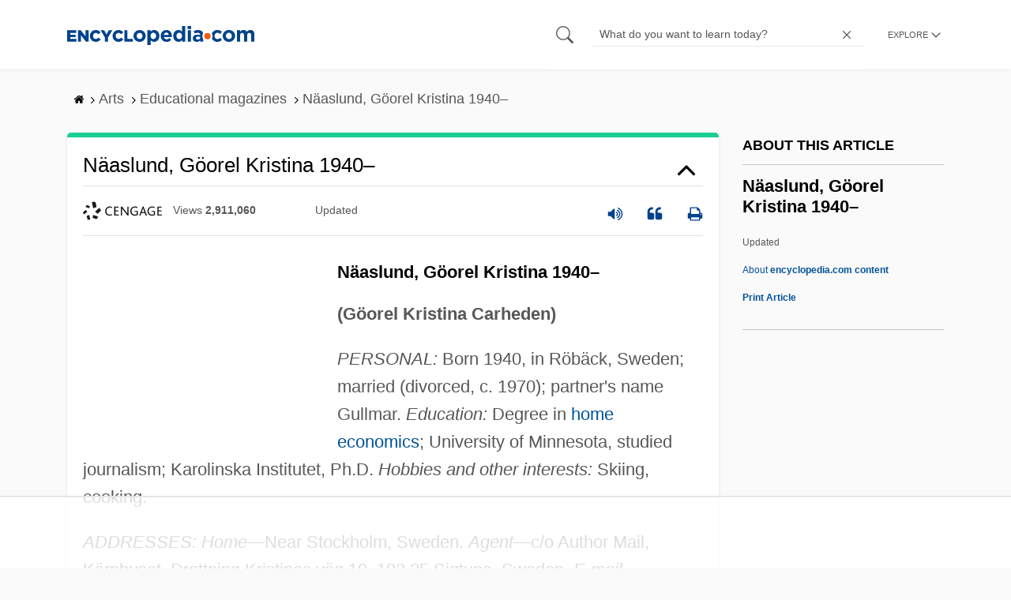

--- FILE ---
content_type: text/html
request_url: https://api.intentiq.com/profiles_engine/ProfilesEngineServlet?at=39&mi=10&dpi=936734067&pt=17&dpn=1&iiqidtype=2&iiqpcid=f0439067-2580-4cc9-a94f-ce44901f61b8&iiqpciddate=1767413786379&pcid=4161bdc2-db48-4c83-a8d9-15d3a86018f0&idtype=3&gdpr=0&japs=false&jaesc=0&jafc=0&jaensc=0&jsver=0.33&testGroup=A&source=pbjs&ABTestingConfigurationSource=group&abtg=A&vrref=https%3A%2F%2Fwww.encyclopedia.com
body_size: 56
content:
{"abPercentage":97,"adt":1,"ct":2,"isOptedOut":false,"data":{"eids":[]},"dbsaved":"false","ls":true,"cttl":86400000,"abTestUuid":"g_a8723f2f-ef10-4ac3-b762-bd857a0ddd98","tc":9,"sid":-1712770275}

--- FILE ---
content_type: text/html; charset=utf-8
request_url: https://www.google.com/recaptcha/api2/aframe
body_size: 268
content:
<!DOCTYPE HTML><html><head><meta http-equiv="content-type" content="text/html; charset=UTF-8"></head><body><script nonce="peRz4Z59yA-x7Lp0nJmInA">/** Anti-fraud and anti-abuse applications only. See google.com/recaptcha */ try{var clients={'sodar':'https://pagead2.googlesyndication.com/pagead/sodar?'};window.addEventListener("message",function(a){try{if(a.source===window.parent){var b=JSON.parse(a.data);var c=clients[b['id']];if(c){var d=document.createElement('img');d.src=c+b['params']+'&rc='+(localStorage.getItem("rc::a")?sessionStorage.getItem("rc::b"):"");window.document.body.appendChild(d);sessionStorage.setItem("rc::e",parseInt(sessionStorage.getItem("rc::e")||0)+1);localStorage.setItem("rc::h",'1767413795810');}}}catch(b){}});window.parent.postMessage("_grecaptcha_ready", "*");}catch(b){}</script></body></html>

--- FILE ---
content_type: text/plain
request_url: https://rtb.openx.net/openrtbb/prebidjs
body_size: -226
content:
{"id":"6fb1f205-3877-441e-ab8c-9c0c0e6aa206","nbr":0}

--- FILE ---
content_type: text/plain
request_url: https://rtb.openx.net/openrtbb/prebidjs
body_size: -226
content:
{"id":"5bccd116-18da-4ab7-a2cf-616dcf7bab09","nbr":0}

--- FILE ---
content_type: text/plain
request_url: https://rtb.openx.net/openrtbb/prebidjs
body_size: -226
content:
{"id":"313dd6cd-451a-4798-882c-b89b9c9021b2","nbr":0}

--- FILE ---
content_type: text/plain
request_url: https://rtb.openx.net/openrtbb/prebidjs
body_size: -226
content:
{"id":"92f88641-cc3a-468d-ad5b-2fc1e888b1a8","nbr":0}

--- FILE ---
content_type: text/plain
request_url: https://rtb.openx.net/openrtbb/prebidjs
body_size: -226
content:
{"id":"42bd2b4d-bc8f-4058-8b4f-72a7e8fffb72","nbr":0}

--- FILE ---
content_type: text/plain
request_url: https://rtb.openx.net/openrtbb/prebidjs
body_size: -226
content:
{"id":"253a26f3-cd1d-4118-8fb2-ad9e243dd6e6","nbr":0}

--- FILE ---
content_type: text/plain
request_url: https://rtb.openx.net/openrtbb/prebidjs
body_size: -84
content:
{"id":"88a39a91-8fec-4962-bee9-e17db7d797ee","nbr":0}

--- FILE ---
content_type: text/plain
request_url: https://rtb.openx.net/openrtbb/prebidjs
body_size: -226
content:
{"id":"4c53d4af-4bfa-4bfa-888c-dcb50e94aff8","nbr":0}

--- FILE ---
content_type: text/plain; charset=UTF-8
request_url: https://at.teads.tv/fpc?analytics_tag_id=PUB_17002&tfpvi=&gdpr_consent=&gdpr_status=22&gdpr_reason=220&ccpa_consent=&sv=prebid-v1
body_size: 56
content:
NzM1ZjYzMjQtYjRhZS00NWE4LWJhMWItOGU1MDRmNzgzMzEzIzYtNw==

--- FILE ---
content_type: text/plain; charset=utf-8
request_url: https://ads.adthrive.com/http-api/cv2
body_size: 4164
content:
{"om":["00xbjwwl","06j_bF1CfUg","07qjzu81","0Io8g4mTQr4","0sm4lr19","0um4yi2j","1","1029_40505ujp","1029_5xbdis4i","1029_9d44cwg8","1029_dfomfc7l","1029_disy356v","1029_hci1cgdf","1029_ib7yj9pz","1029_ik4xbdmy","1029_jgzurljh","1029_jkh1klfj","1029_ni44tv5u","1029_szkvoo3x","1029_wnj7sgch","10EXMYhNyHU","10ua7afe","10wzqkul","11142692","11896988","12124281","12136802","12139138","12139147","12140376","124843_7","124844_16","124848_6","125214_6","125216_6","1610306282","1611092","1c5z0uz9","1cmuj15l","1r7rfn75","2132:44748773","2179:587177303591067784","2249:696660735","22rds0nb","2307:1c5z0uz9","2307:2xe5185b","2307:4km2tbx8","2307:4qxmmgd2","2307:9w5l00h3","2307:bj4kmsd6","2307:c0wi66na","2307:cuudl2xr","2307:cv2huqwc","2307:dpjydwun","2307:dzn3z50z","2307:g5dzuopz","2307:iqte5j1a","2307:ixtrvado","2307:jd035jgw","2307:kecbwzbd","2307:ppn03peq","2307:qjym3ohc","2307:r6zzxins","2307:ubjltf5y","2307:xe7etvhg","2307:y8uqb7mu","23pz5ng5","2409_25495_176_CR52092957","2409_25495_176_CR52186411","242695853","25048614","25048618","25048620","25_36uiem7r","25_40505ujp","25_428ouefm","25_5jfygdez","25_65vkmfz1","25_67lvjel9","25_6dac9fpf","25_9m0ajsmk","25_c7i6r1q4","25_disy356v","25_eqfoi27l","25_f0vd88y1","25_gh9a1zdg","25_h7mlnibm","25_hci1cgdf","25_ik4xbdmy","25_jgzurljh","25_jxrvgonh","25_lp1gv88s","25_mmr7sp5l","25_otmpulbi","25_pz8lwofu","25_sqmqxvaf","25_szkvoo3x","25_tb95u9ny","25_utberk8n","25_vfvpfnp8","25_wnj7sgch","25_xz6af56d","262592","262594","2715_9888_262592","2715_9888_262594","2760:176_CR52092918","2760:176_CR52092958","2760:176_CR52092959","2760:176_CR52150651","2760:176_CR52175339","2760:176_CR52175340","2760:176_CR52186412","29246398","29257601","29414711","2974:7443459","2974:7821288","2mokbgft","2xe5185b","308_123873_6","31hh8o1m","31qdo7ks","33605023","33605403","33605623","33627671","34216164","3490:CR52092919","3490:CR52092921","3490:CR52175339","3490:CR52175340","3490:CR52178315","35035988","352434_354_68e8aebdfedcc02d38a33626","3658_142885_T26126933","3658_142885_T26175646","3658_15084_1cmuj15l","3658_26587_T26165990","3658_584730_T26018435","3658_584730_T26018436","381513943572","39454cic","39716590","39724743","3LMBEkP-wis","3i2ay437","3ojohq18","3v2n6fcp","40268250","409_192565","409_216326","409_216396","409_216406","409_216416","409_220169","409_220333","409_223589","409_223599","409_225982","409_226321","409_226322","409_227223","409_227224","409_228065","42171159","42171165","458901553568","485027845327","48673577","4aqwokyz","4n9mre1i","4qxmmgd2","50525751","521_425_203542","521_425_203730","521_425_203732","523_354_660e5fec0c47f653c6684fd3","523_354_660e5fec0c47f653c6684fd8","523_354_660e5fee0c47f653c6684fe2","53v6aquw","5510:kecbwzbd","5510:ouycdkmq","5510:quk7w53j","55116643","55116649","5563_66529_OADD2.7353083169082_14CHQFJEGBEH1W68BV","557_409_220139","557_409_220149","557_409_220344","557_409_223589","557_409_228065","557_409_228105","557_409_228349","557_409_228363","558_93_dzn3z50z","558_93_kzkqnkpi","558_93_ztlksnbe","56124910","561282395","5626536529","56635908","56861790","5700:696659754","598359809892","59844201","59873208","59873223","5ykyndnm","6026534513","603485497","603762456","60480444","61174500","61210719","61456734","616495074","616794222","61916211","61916225","61916229","61916233","61932920","61932925","61932933","61932957","62219051","62548248","628013471","628013474","628015148","628153170","628153173","628223277","628359076","628444259","628444349","628444433","628444439","628456310","628456382","628622163","628622172","628622178","628622241","628622244","628622247","628622250","628683371","628687043","628687157","628687463","628803013","628841673","629007394","629009180","629167998","629168001","629168010","629171196","629171202","62946736","62964130","629803897","6365_61796_784847050682","6547_67916_cuc8aDen4BKk9Uosfq68","6547_67916_uIfszmyuLk7TYeGEN8mI","659216891404","659713728691","672958452","680597458938","680_99480_700109379","680_99480_700109389","683692339","684137347","684492634","684493019","686914914","688070999","688078501","694906156","694912939","696332890","697876988","697893573","699812344","699813340","699824707","6b2gia2h","6lmy2lg0","6mrds7pc","6pamm6b8","6tj9m7jw","6wbm92qr","6yp8nlcw","724272994705","771gyfff","78155840","784880274628","788507087663","790184873203","790410697127","7969_149355_44748774","7a8vwx4s","7cmeqmw8","7iqj5zce","7mohkjUvB6I","7qIE6HPltrY","7s82759r","80916008","80916013","80916015","81407367","81407500","8152859","8152878","8152879","87z6cimm","8b5u826e","8d2bwdL_2rg","8iqvvc5u","8u2upl8r","8u9152m6","8ugy5vhx","90_12552078","93_1cmuj15l","93_6mrds7pc","93_7cmeqmw8","93_cymho2zs","93_ixtrvado","93_kf4dd8e6","93_ouycdkmq","93_vkqnyng8","93_wvuhrb6o","93_xe7etvhg","93_xgjdt26g","93_y8uqb7mu","9925w9vu","9Yq9MHvOQhU","9m0ajsmk","9rqgwgyb","9w5l00h3","AggNMJvl67U","BrwovVXE2H0","FjHk_zt90Qg","GEE5bXHrPAk","JK8rCq1Svp0","Jj1pqTXGkjY","LXINXrexAqQ","M3wrjfu1ync","Pcl4mD0XmP4","QfA7SIOeni8","QxND0UuGa_o","Rno6AJZ2sVI","S9HxLRyt6Ug","SChQFAH8jTE","SJE22kX-KcQ","TUhCCxRjZNc","YlnVIl2d84o","_P-zIIc5ugE","a0oxacu8","a3fs8a8c","b8occi0s","bj4kmsd6","bpecuyjx","cr-6ovjht2euatj","cr-6ovjht2eubwe","cr-8ku72n5v39rgv2","cr-lg354l2uvergv2","cr-w5suf4cpubxe","cuudl2xr","cv2huqwc","cx9gq0h1","cymho2zs","dg2WmFvzosE","dhd27ung","dzi6koqy","dzn3z50z","e406ilcq","eowk6h5l","evhzfywe","ffnlozl7","fht1b6m9","fjp0ceax","ft79er7MHcU","g5dzuopz","g9e5cj23","gQwKQVMi-eY","gbwct10b","gtvhq4ng","gz4rhFvM7MY","hcbr5cj6","hfge7kl9","hgrz3ggo","hq1lgid0","hrwidqo8","i3wbjzd6","ikjvo5us","ipnvu7pa","iqte5j1a","iw3id10l","iwc7djbc","ixtrvado","iy8u9dvl","jci9uj40","jd035jgw","jrqswq65","k3mnim0y","kdhc7l4k","kecbwzbd","kf2984dd8e6","kf4dd8e6","kx5rgl0a","l0qkeplj","l45j4icj","lem1vocx","lqdvaorh","mdSBwfy2Hz0","mmr74uc4","mmr7sp5l","mne39gsk","mohri2dm","mwwkdj9h","mznp7ktv","n3egwnq7","nbtb6zk3","nffs7q31","nv5uhf1y","nz2fsffg","o4jf439x","o5xj653n","oj70mowv","ou298ycdkmq","ouycdkmq","oz31jrd0","p0noqqn9","p1ps5yy7","pagvt0pd","pefxr7k2","ppchw5ds","ppn03peq","pzgycrjs","q9I-eRux9vU","qM1pWMu_Q2s","qjym3ohc","qqvgscdx","qu298k7w53j","quk7w53j","r6zzxins","rghuhfhl","rks4o9qq","scpvMntwtuw","sdeo60cf","shxswohj","snox1tpk","szwhi7rt","tfovgjvx","ti0s3bz3","tmpfeivp","tya0n92g","u3i8n6ef","ubjltf5y","uis65v79","ujl9wsn7","utberk8n","vCc_ZoB9XiI","vez5bxj6","vf8u3kak","vkqnyng8","vosqszns","wvuhrb6o","x61c6oxa","xe2987etvhg","xe7etvhg","xgjdt26g","xrqbn4uo","xz421126af56d","xz6af56d","y8298uqb7mu","y8uqb7mu","yi6qlg3p","yx_OAR3JAOI","zby700y5","zfexqyi5","ziox91q0","znzzc4eu","zre6tl38","ztlksnbe","7979132","7979135"],"pmp":[],"adomains":["1md.org","a4g.com","about.bugmd.com","acelauncher.com","adameve.com","adelion.com","adp3.net","advenuedsp.com","aibidauction.com","aibidsrv.com","akusoli.com","allofmpls.org","arkeero.net","ato.mx","avazutracking.net","avid-ad-server.com","avid-adserver.com","avidadserver.com","aztracking.net","bc-sys.com","bcc-ads.com","bidderrtb.com","bidscube.com","bizzclick.com","bkserving.com","bksn.se","brightmountainads.com","bucksense.io","bugmd.com","ca.iqos.com","capitaloneshopping.com","cdn.dsptr.com","clarifion.com","clean.peebuster.com","cotosen.com","cs.money","cwkuki.com","dallasnews.com","dcntr-ads.com","decenterads.com","derila-ergo.com","dhgate.com","dhs.gov","digitaladsystems.com","displate.com","doyour.bid","dspbox.io","envisionx.co","ezmob.com","fmlabsonline.com","g123.jp","g2trk.com","gadgetslaboratory.com","gadmobe.com","getbugmd.com","goodtoknowthis.com","gov.il","grosvenorcasinos.com","guard.io","hero-wars.com","holts.com","howto5.io","http://bookstofilm.com/","http://countingmypennies.com/","http://fabpop.net/","http://folkaly.com/","http://gameswaka.com/","http://gowdr.com/","http://gratefulfinance.com/","http://outliermodel.com/","http://profitor.com/","http://tenfactorialrocks.com/","http://trace-eu.mediago.io/","http://vovviral.com/","https://instantbuzz.net/","https://www.royalcaribbean.com/","ice.gov","imprdom.com","justanswer.com","liverrenew.com","longhornsnuff.com","lovehoney.com","lowerjointpain.com","lymphsystemsupport.com","meccabingo.com","media-servers.net","medimops.de","miniretornaveis.com","mobuppsrtb.com","motionspots.com","mygrizzly.com","myiq.com","myrocky.ca","national-lottery.co.uk","nbliver360.com","ndc.ajillionmax.com","nibblr-ai.com","niutux.com","nordicspirit.co.uk","notify.nuviad.com","notify.oxonux.com","own-imp.vrtzads.com","paperela.com","parasiterelief.com","peta.org","pfm.ninja","pixel.metanetwork.mobi","pixel.valo.ai","plannedparenthood.org","plf1.net","plt7.com","pltfrm.click","printwithwave.co","privacymodeweb.com","rangeusa.com","readywind.com","reklambids.com","ri.psdwc.com","royalcaribbean.com","royalcaribbean.com.au","rtb-adeclipse.io","rtb-direct.com","rtb.adx1.com","rtb.kds.media","rtb.reklambid.com","rtb.reklamdsp.com","rtb.rklmstr.com","rtbadtrading.com","rtbsbengine.com","rtbtradein.com","saba.com.mx","safevirus.info","securevid.co","seedtag.com","servedby.revive-adserver.net","shift.com","simple.life","smrt-view.com","swissklip.com","taboola.com","tel-aviv.gov.il","temu.com","theoceanac.com","track-bid.com","trackingintegral.com","trading-rtbg.com","trkbid.com","truthfinder.com","unoadsrv.com","usconcealedcarry.com","uuidksinc.net","vabilitytech.com","vashoot.com","vegogarden.com","viewtemplates.com","votervoice.net","vuse.com","waardex.com","wapstart.ru","wdc.go2trk.com","weareplannedparenthood.org","webtradingspot.com","www.royalcaribbean.com","xapads.com","xiaflex.com","yourchamilia.com"]}

--- FILE ---
content_type: text/plain
request_url: https://rtb.openx.net/openrtbb/prebidjs
body_size: -226
content:
{"id":"4f404844-b644-4f37-8965-762c302e782d","nbr":0}